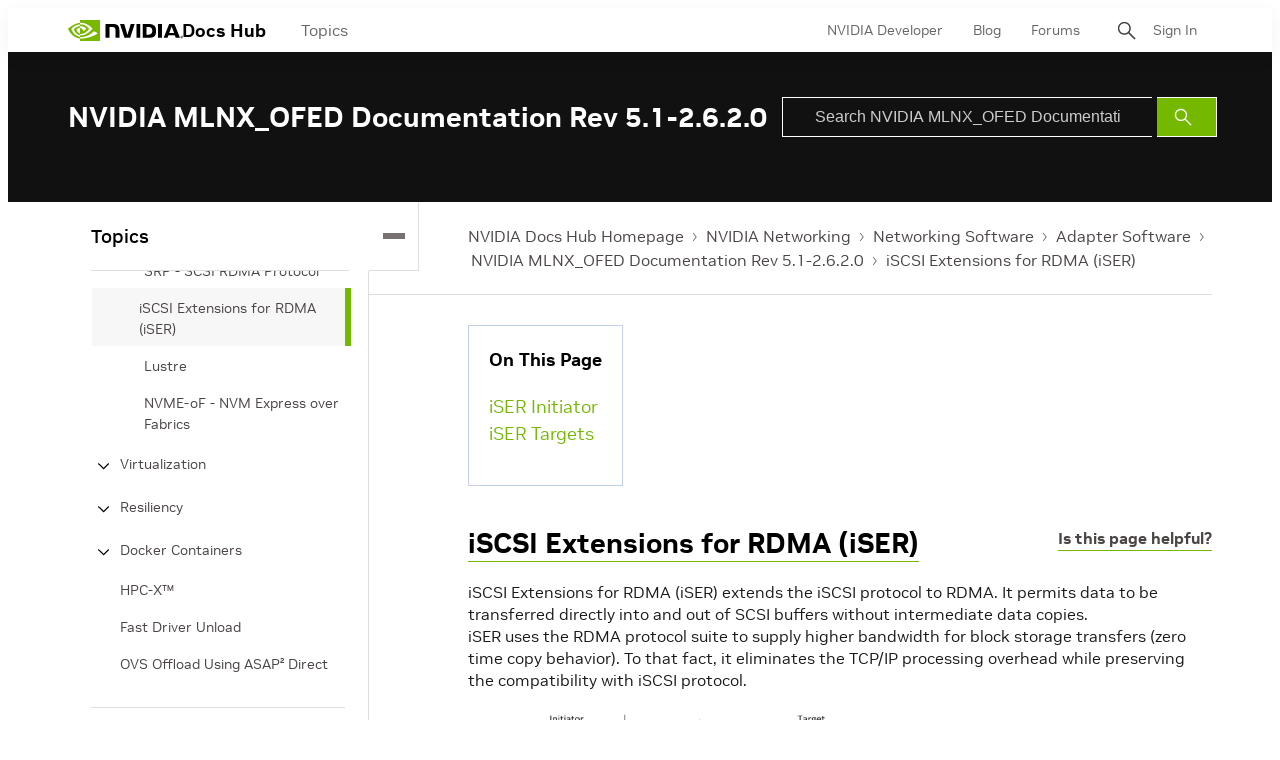

--- FILE ---
content_type: application/x-javascript;charset=utf-8
request_url: https://smetrics.nvidia.com/id?d_visid_ver=5.5.0&d_fieldgroup=A&mcorgid=F207D74D549850760A4C98C6%40AdobeOrg&mid=39966931091701206004412409144618735093&ts=1768726966995
body_size: -42
content:
{"mid":"39966931091701206004412409144618735093"}